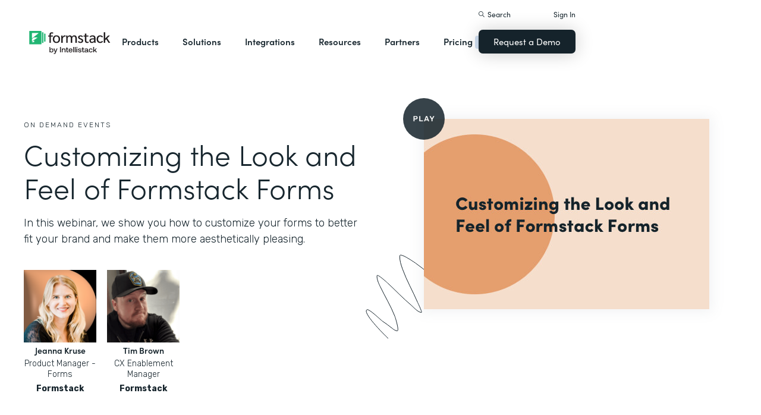

--- FILE ---
content_type: text/html; charset=utf-8
request_url: https://www.google.com/recaptcha/api2/anchor?ar=1&k=6LcLY4UqAAAAAM53qxFkqVoSwsSBfRlgB6rWtePW&co=aHR0cHM6Ly9jaXR5b2ZrZW50d29vZC5mb3Jtc3RhY2suY29tOjQ0Mw..&hl=en&v=7gg7H51Q-naNfhmCP3_R47ho&size=normal&anchor-ms=20000&execute-ms=30000&cb=d5pqc5nvs0ic
body_size: 48675
content:
<!DOCTYPE HTML><html dir="ltr" lang="en"><head><meta http-equiv="Content-Type" content="text/html; charset=UTF-8">
<meta http-equiv="X-UA-Compatible" content="IE=edge">
<title>reCAPTCHA</title>
<style type="text/css">
/* cyrillic-ext */
@font-face {
  font-family: 'Roboto';
  font-style: normal;
  font-weight: 400;
  font-stretch: 100%;
  src: url(//fonts.gstatic.com/s/roboto/v48/KFO7CnqEu92Fr1ME7kSn66aGLdTylUAMa3GUBHMdazTgWw.woff2) format('woff2');
  unicode-range: U+0460-052F, U+1C80-1C8A, U+20B4, U+2DE0-2DFF, U+A640-A69F, U+FE2E-FE2F;
}
/* cyrillic */
@font-face {
  font-family: 'Roboto';
  font-style: normal;
  font-weight: 400;
  font-stretch: 100%;
  src: url(//fonts.gstatic.com/s/roboto/v48/KFO7CnqEu92Fr1ME7kSn66aGLdTylUAMa3iUBHMdazTgWw.woff2) format('woff2');
  unicode-range: U+0301, U+0400-045F, U+0490-0491, U+04B0-04B1, U+2116;
}
/* greek-ext */
@font-face {
  font-family: 'Roboto';
  font-style: normal;
  font-weight: 400;
  font-stretch: 100%;
  src: url(//fonts.gstatic.com/s/roboto/v48/KFO7CnqEu92Fr1ME7kSn66aGLdTylUAMa3CUBHMdazTgWw.woff2) format('woff2');
  unicode-range: U+1F00-1FFF;
}
/* greek */
@font-face {
  font-family: 'Roboto';
  font-style: normal;
  font-weight: 400;
  font-stretch: 100%;
  src: url(//fonts.gstatic.com/s/roboto/v48/KFO7CnqEu92Fr1ME7kSn66aGLdTylUAMa3-UBHMdazTgWw.woff2) format('woff2');
  unicode-range: U+0370-0377, U+037A-037F, U+0384-038A, U+038C, U+038E-03A1, U+03A3-03FF;
}
/* math */
@font-face {
  font-family: 'Roboto';
  font-style: normal;
  font-weight: 400;
  font-stretch: 100%;
  src: url(//fonts.gstatic.com/s/roboto/v48/KFO7CnqEu92Fr1ME7kSn66aGLdTylUAMawCUBHMdazTgWw.woff2) format('woff2');
  unicode-range: U+0302-0303, U+0305, U+0307-0308, U+0310, U+0312, U+0315, U+031A, U+0326-0327, U+032C, U+032F-0330, U+0332-0333, U+0338, U+033A, U+0346, U+034D, U+0391-03A1, U+03A3-03A9, U+03B1-03C9, U+03D1, U+03D5-03D6, U+03F0-03F1, U+03F4-03F5, U+2016-2017, U+2034-2038, U+203C, U+2040, U+2043, U+2047, U+2050, U+2057, U+205F, U+2070-2071, U+2074-208E, U+2090-209C, U+20D0-20DC, U+20E1, U+20E5-20EF, U+2100-2112, U+2114-2115, U+2117-2121, U+2123-214F, U+2190, U+2192, U+2194-21AE, U+21B0-21E5, U+21F1-21F2, U+21F4-2211, U+2213-2214, U+2216-22FF, U+2308-230B, U+2310, U+2319, U+231C-2321, U+2336-237A, U+237C, U+2395, U+239B-23B7, U+23D0, U+23DC-23E1, U+2474-2475, U+25AF, U+25B3, U+25B7, U+25BD, U+25C1, U+25CA, U+25CC, U+25FB, U+266D-266F, U+27C0-27FF, U+2900-2AFF, U+2B0E-2B11, U+2B30-2B4C, U+2BFE, U+3030, U+FF5B, U+FF5D, U+1D400-1D7FF, U+1EE00-1EEFF;
}
/* symbols */
@font-face {
  font-family: 'Roboto';
  font-style: normal;
  font-weight: 400;
  font-stretch: 100%;
  src: url(//fonts.gstatic.com/s/roboto/v48/KFO7CnqEu92Fr1ME7kSn66aGLdTylUAMaxKUBHMdazTgWw.woff2) format('woff2');
  unicode-range: U+0001-000C, U+000E-001F, U+007F-009F, U+20DD-20E0, U+20E2-20E4, U+2150-218F, U+2190, U+2192, U+2194-2199, U+21AF, U+21E6-21F0, U+21F3, U+2218-2219, U+2299, U+22C4-22C6, U+2300-243F, U+2440-244A, U+2460-24FF, U+25A0-27BF, U+2800-28FF, U+2921-2922, U+2981, U+29BF, U+29EB, U+2B00-2BFF, U+4DC0-4DFF, U+FFF9-FFFB, U+10140-1018E, U+10190-1019C, U+101A0, U+101D0-101FD, U+102E0-102FB, U+10E60-10E7E, U+1D2C0-1D2D3, U+1D2E0-1D37F, U+1F000-1F0FF, U+1F100-1F1AD, U+1F1E6-1F1FF, U+1F30D-1F30F, U+1F315, U+1F31C, U+1F31E, U+1F320-1F32C, U+1F336, U+1F378, U+1F37D, U+1F382, U+1F393-1F39F, U+1F3A7-1F3A8, U+1F3AC-1F3AF, U+1F3C2, U+1F3C4-1F3C6, U+1F3CA-1F3CE, U+1F3D4-1F3E0, U+1F3ED, U+1F3F1-1F3F3, U+1F3F5-1F3F7, U+1F408, U+1F415, U+1F41F, U+1F426, U+1F43F, U+1F441-1F442, U+1F444, U+1F446-1F449, U+1F44C-1F44E, U+1F453, U+1F46A, U+1F47D, U+1F4A3, U+1F4B0, U+1F4B3, U+1F4B9, U+1F4BB, U+1F4BF, U+1F4C8-1F4CB, U+1F4D6, U+1F4DA, U+1F4DF, U+1F4E3-1F4E6, U+1F4EA-1F4ED, U+1F4F7, U+1F4F9-1F4FB, U+1F4FD-1F4FE, U+1F503, U+1F507-1F50B, U+1F50D, U+1F512-1F513, U+1F53E-1F54A, U+1F54F-1F5FA, U+1F610, U+1F650-1F67F, U+1F687, U+1F68D, U+1F691, U+1F694, U+1F698, U+1F6AD, U+1F6B2, U+1F6B9-1F6BA, U+1F6BC, U+1F6C6-1F6CF, U+1F6D3-1F6D7, U+1F6E0-1F6EA, U+1F6F0-1F6F3, U+1F6F7-1F6FC, U+1F700-1F7FF, U+1F800-1F80B, U+1F810-1F847, U+1F850-1F859, U+1F860-1F887, U+1F890-1F8AD, U+1F8B0-1F8BB, U+1F8C0-1F8C1, U+1F900-1F90B, U+1F93B, U+1F946, U+1F984, U+1F996, U+1F9E9, U+1FA00-1FA6F, U+1FA70-1FA7C, U+1FA80-1FA89, U+1FA8F-1FAC6, U+1FACE-1FADC, U+1FADF-1FAE9, U+1FAF0-1FAF8, U+1FB00-1FBFF;
}
/* vietnamese */
@font-face {
  font-family: 'Roboto';
  font-style: normal;
  font-weight: 400;
  font-stretch: 100%;
  src: url(//fonts.gstatic.com/s/roboto/v48/KFO7CnqEu92Fr1ME7kSn66aGLdTylUAMa3OUBHMdazTgWw.woff2) format('woff2');
  unicode-range: U+0102-0103, U+0110-0111, U+0128-0129, U+0168-0169, U+01A0-01A1, U+01AF-01B0, U+0300-0301, U+0303-0304, U+0308-0309, U+0323, U+0329, U+1EA0-1EF9, U+20AB;
}
/* latin-ext */
@font-face {
  font-family: 'Roboto';
  font-style: normal;
  font-weight: 400;
  font-stretch: 100%;
  src: url(//fonts.gstatic.com/s/roboto/v48/KFO7CnqEu92Fr1ME7kSn66aGLdTylUAMa3KUBHMdazTgWw.woff2) format('woff2');
  unicode-range: U+0100-02BA, U+02BD-02C5, U+02C7-02CC, U+02CE-02D7, U+02DD-02FF, U+0304, U+0308, U+0329, U+1D00-1DBF, U+1E00-1E9F, U+1EF2-1EFF, U+2020, U+20A0-20AB, U+20AD-20C0, U+2113, U+2C60-2C7F, U+A720-A7FF;
}
/* latin */
@font-face {
  font-family: 'Roboto';
  font-style: normal;
  font-weight: 400;
  font-stretch: 100%;
  src: url(//fonts.gstatic.com/s/roboto/v48/KFO7CnqEu92Fr1ME7kSn66aGLdTylUAMa3yUBHMdazQ.woff2) format('woff2');
  unicode-range: U+0000-00FF, U+0131, U+0152-0153, U+02BB-02BC, U+02C6, U+02DA, U+02DC, U+0304, U+0308, U+0329, U+2000-206F, U+20AC, U+2122, U+2191, U+2193, U+2212, U+2215, U+FEFF, U+FFFD;
}
/* cyrillic-ext */
@font-face {
  font-family: 'Roboto';
  font-style: normal;
  font-weight: 500;
  font-stretch: 100%;
  src: url(//fonts.gstatic.com/s/roboto/v48/KFO7CnqEu92Fr1ME7kSn66aGLdTylUAMa3GUBHMdazTgWw.woff2) format('woff2');
  unicode-range: U+0460-052F, U+1C80-1C8A, U+20B4, U+2DE0-2DFF, U+A640-A69F, U+FE2E-FE2F;
}
/* cyrillic */
@font-face {
  font-family: 'Roboto';
  font-style: normal;
  font-weight: 500;
  font-stretch: 100%;
  src: url(//fonts.gstatic.com/s/roboto/v48/KFO7CnqEu92Fr1ME7kSn66aGLdTylUAMa3iUBHMdazTgWw.woff2) format('woff2');
  unicode-range: U+0301, U+0400-045F, U+0490-0491, U+04B0-04B1, U+2116;
}
/* greek-ext */
@font-face {
  font-family: 'Roboto';
  font-style: normal;
  font-weight: 500;
  font-stretch: 100%;
  src: url(//fonts.gstatic.com/s/roboto/v48/KFO7CnqEu92Fr1ME7kSn66aGLdTylUAMa3CUBHMdazTgWw.woff2) format('woff2');
  unicode-range: U+1F00-1FFF;
}
/* greek */
@font-face {
  font-family: 'Roboto';
  font-style: normal;
  font-weight: 500;
  font-stretch: 100%;
  src: url(//fonts.gstatic.com/s/roboto/v48/KFO7CnqEu92Fr1ME7kSn66aGLdTylUAMa3-UBHMdazTgWw.woff2) format('woff2');
  unicode-range: U+0370-0377, U+037A-037F, U+0384-038A, U+038C, U+038E-03A1, U+03A3-03FF;
}
/* math */
@font-face {
  font-family: 'Roboto';
  font-style: normal;
  font-weight: 500;
  font-stretch: 100%;
  src: url(//fonts.gstatic.com/s/roboto/v48/KFO7CnqEu92Fr1ME7kSn66aGLdTylUAMawCUBHMdazTgWw.woff2) format('woff2');
  unicode-range: U+0302-0303, U+0305, U+0307-0308, U+0310, U+0312, U+0315, U+031A, U+0326-0327, U+032C, U+032F-0330, U+0332-0333, U+0338, U+033A, U+0346, U+034D, U+0391-03A1, U+03A3-03A9, U+03B1-03C9, U+03D1, U+03D5-03D6, U+03F0-03F1, U+03F4-03F5, U+2016-2017, U+2034-2038, U+203C, U+2040, U+2043, U+2047, U+2050, U+2057, U+205F, U+2070-2071, U+2074-208E, U+2090-209C, U+20D0-20DC, U+20E1, U+20E5-20EF, U+2100-2112, U+2114-2115, U+2117-2121, U+2123-214F, U+2190, U+2192, U+2194-21AE, U+21B0-21E5, U+21F1-21F2, U+21F4-2211, U+2213-2214, U+2216-22FF, U+2308-230B, U+2310, U+2319, U+231C-2321, U+2336-237A, U+237C, U+2395, U+239B-23B7, U+23D0, U+23DC-23E1, U+2474-2475, U+25AF, U+25B3, U+25B7, U+25BD, U+25C1, U+25CA, U+25CC, U+25FB, U+266D-266F, U+27C0-27FF, U+2900-2AFF, U+2B0E-2B11, U+2B30-2B4C, U+2BFE, U+3030, U+FF5B, U+FF5D, U+1D400-1D7FF, U+1EE00-1EEFF;
}
/* symbols */
@font-face {
  font-family: 'Roboto';
  font-style: normal;
  font-weight: 500;
  font-stretch: 100%;
  src: url(//fonts.gstatic.com/s/roboto/v48/KFO7CnqEu92Fr1ME7kSn66aGLdTylUAMaxKUBHMdazTgWw.woff2) format('woff2');
  unicode-range: U+0001-000C, U+000E-001F, U+007F-009F, U+20DD-20E0, U+20E2-20E4, U+2150-218F, U+2190, U+2192, U+2194-2199, U+21AF, U+21E6-21F0, U+21F3, U+2218-2219, U+2299, U+22C4-22C6, U+2300-243F, U+2440-244A, U+2460-24FF, U+25A0-27BF, U+2800-28FF, U+2921-2922, U+2981, U+29BF, U+29EB, U+2B00-2BFF, U+4DC0-4DFF, U+FFF9-FFFB, U+10140-1018E, U+10190-1019C, U+101A0, U+101D0-101FD, U+102E0-102FB, U+10E60-10E7E, U+1D2C0-1D2D3, U+1D2E0-1D37F, U+1F000-1F0FF, U+1F100-1F1AD, U+1F1E6-1F1FF, U+1F30D-1F30F, U+1F315, U+1F31C, U+1F31E, U+1F320-1F32C, U+1F336, U+1F378, U+1F37D, U+1F382, U+1F393-1F39F, U+1F3A7-1F3A8, U+1F3AC-1F3AF, U+1F3C2, U+1F3C4-1F3C6, U+1F3CA-1F3CE, U+1F3D4-1F3E0, U+1F3ED, U+1F3F1-1F3F3, U+1F3F5-1F3F7, U+1F408, U+1F415, U+1F41F, U+1F426, U+1F43F, U+1F441-1F442, U+1F444, U+1F446-1F449, U+1F44C-1F44E, U+1F453, U+1F46A, U+1F47D, U+1F4A3, U+1F4B0, U+1F4B3, U+1F4B9, U+1F4BB, U+1F4BF, U+1F4C8-1F4CB, U+1F4D6, U+1F4DA, U+1F4DF, U+1F4E3-1F4E6, U+1F4EA-1F4ED, U+1F4F7, U+1F4F9-1F4FB, U+1F4FD-1F4FE, U+1F503, U+1F507-1F50B, U+1F50D, U+1F512-1F513, U+1F53E-1F54A, U+1F54F-1F5FA, U+1F610, U+1F650-1F67F, U+1F687, U+1F68D, U+1F691, U+1F694, U+1F698, U+1F6AD, U+1F6B2, U+1F6B9-1F6BA, U+1F6BC, U+1F6C6-1F6CF, U+1F6D3-1F6D7, U+1F6E0-1F6EA, U+1F6F0-1F6F3, U+1F6F7-1F6FC, U+1F700-1F7FF, U+1F800-1F80B, U+1F810-1F847, U+1F850-1F859, U+1F860-1F887, U+1F890-1F8AD, U+1F8B0-1F8BB, U+1F8C0-1F8C1, U+1F900-1F90B, U+1F93B, U+1F946, U+1F984, U+1F996, U+1F9E9, U+1FA00-1FA6F, U+1FA70-1FA7C, U+1FA80-1FA89, U+1FA8F-1FAC6, U+1FACE-1FADC, U+1FADF-1FAE9, U+1FAF0-1FAF8, U+1FB00-1FBFF;
}
/* vietnamese */
@font-face {
  font-family: 'Roboto';
  font-style: normal;
  font-weight: 500;
  font-stretch: 100%;
  src: url(//fonts.gstatic.com/s/roboto/v48/KFO7CnqEu92Fr1ME7kSn66aGLdTylUAMa3OUBHMdazTgWw.woff2) format('woff2');
  unicode-range: U+0102-0103, U+0110-0111, U+0128-0129, U+0168-0169, U+01A0-01A1, U+01AF-01B0, U+0300-0301, U+0303-0304, U+0308-0309, U+0323, U+0329, U+1EA0-1EF9, U+20AB;
}
/* latin-ext */
@font-face {
  font-family: 'Roboto';
  font-style: normal;
  font-weight: 500;
  font-stretch: 100%;
  src: url(//fonts.gstatic.com/s/roboto/v48/KFO7CnqEu92Fr1ME7kSn66aGLdTylUAMa3KUBHMdazTgWw.woff2) format('woff2');
  unicode-range: U+0100-02BA, U+02BD-02C5, U+02C7-02CC, U+02CE-02D7, U+02DD-02FF, U+0304, U+0308, U+0329, U+1D00-1DBF, U+1E00-1E9F, U+1EF2-1EFF, U+2020, U+20A0-20AB, U+20AD-20C0, U+2113, U+2C60-2C7F, U+A720-A7FF;
}
/* latin */
@font-face {
  font-family: 'Roboto';
  font-style: normal;
  font-weight: 500;
  font-stretch: 100%;
  src: url(//fonts.gstatic.com/s/roboto/v48/KFO7CnqEu92Fr1ME7kSn66aGLdTylUAMa3yUBHMdazQ.woff2) format('woff2');
  unicode-range: U+0000-00FF, U+0131, U+0152-0153, U+02BB-02BC, U+02C6, U+02DA, U+02DC, U+0304, U+0308, U+0329, U+2000-206F, U+20AC, U+2122, U+2191, U+2193, U+2212, U+2215, U+FEFF, U+FFFD;
}
/* cyrillic-ext */
@font-face {
  font-family: 'Roboto';
  font-style: normal;
  font-weight: 900;
  font-stretch: 100%;
  src: url(//fonts.gstatic.com/s/roboto/v48/KFO7CnqEu92Fr1ME7kSn66aGLdTylUAMa3GUBHMdazTgWw.woff2) format('woff2');
  unicode-range: U+0460-052F, U+1C80-1C8A, U+20B4, U+2DE0-2DFF, U+A640-A69F, U+FE2E-FE2F;
}
/* cyrillic */
@font-face {
  font-family: 'Roboto';
  font-style: normal;
  font-weight: 900;
  font-stretch: 100%;
  src: url(//fonts.gstatic.com/s/roboto/v48/KFO7CnqEu92Fr1ME7kSn66aGLdTylUAMa3iUBHMdazTgWw.woff2) format('woff2');
  unicode-range: U+0301, U+0400-045F, U+0490-0491, U+04B0-04B1, U+2116;
}
/* greek-ext */
@font-face {
  font-family: 'Roboto';
  font-style: normal;
  font-weight: 900;
  font-stretch: 100%;
  src: url(//fonts.gstatic.com/s/roboto/v48/KFO7CnqEu92Fr1ME7kSn66aGLdTylUAMa3CUBHMdazTgWw.woff2) format('woff2');
  unicode-range: U+1F00-1FFF;
}
/* greek */
@font-face {
  font-family: 'Roboto';
  font-style: normal;
  font-weight: 900;
  font-stretch: 100%;
  src: url(//fonts.gstatic.com/s/roboto/v48/KFO7CnqEu92Fr1ME7kSn66aGLdTylUAMa3-UBHMdazTgWw.woff2) format('woff2');
  unicode-range: U+0370-0377, U+037A-037F, U+0384-038A, U+038C, U+038E-03A1, U+03A3-03FF;
}
/* math */
@font-face {
  font-family: 'Roboto';
  font-style: normal;
  font-weight: 900;
  font-stretch: 100%;
  src: url(//fonts.gstatic.com/s/roboto/v48/KFO7CnqEu92Fr1ME7kSn66aGLdTylUAMawCUBHMdazTgWw.woff2) format('woff2');
  unicode-range: U+0302-0303, U+0305, U+0307-0308, U+0310, U+0312, U+0315, U+031A, U+0326-0327, U+032C, U+032F-0330, U+0332-0333, U+0338, U+033A, U+0346, U+034D, U+0391-03A1, U+03A3-03A9, U+03B1-03C9, U+03D1, U+03D5-03D6, U+03F0-03F1, U+03F4-03F5, U+2016-2017, U+2034-2038, U+203C, U+2040, U+2043, U+2047, U+2050, U+2057, U+205F, U+2070-2071, U+2074-208E, U+2090-209C, U+20D0-20DC, U+20E1, U+20E5-20EF, U+2100-2112, U+2114-2115, U+2117-2121, U+2123-214F, U+2190, U+2192, U+2194-21AE, U+21B0-21E5, U+21F1-21F2, U+21F4-2211, U+2213-2214, U+2216-22FF, U+2308-230B, U+2310, U+2319, U+231C-2321, U+2336-237A, U+237C, U+2395, U+239B-23B7, U+23D0, U+23DC-23E1, U+2474-2475, U+25AF, U+25B3, U+25B7, U+25BD, U+25C1, U+25CA, U+25CC, U+25FB, U+266D-266F, U+27C0-27FF, U+2900-2AFF, U+2B0E-2B11, U+2B30-2B4C, U+2BFE, U+3030, U+FF5B, U+FF5D, U+1D400-1D7FF, U+1EE00-1EEFF;
}
/* symbols */
@font-face {
  font-family: 'Roboto';
  font-style: normal;
  font-weight: 900;
  font-stretch: 100%;
  src: url(//fonts.gstatic.com/s/roboto/v48/KFO7CnqEu92Fr1ME7kSn66aGLdTylUAMaxKUBHMdazTgWw.woff2) format('woff2');
  unicode-range: U+0001-000C, U+000E-001F, U+007F-009F, U+20DD-20E0, U+20E2-20E4, U+2150-218F, U+2190, U+2192, U+2194-2199, U+21AF, U+21E6-21F0, U+21F3, U+2218-2219, U+2299, U+22C4-22C6, U+2300-243F, U+2440-244A, U+2460-24FF, U+25A0-27BF, U+2800-28FF, U+2921-2922, U+2981, U+29BF, U+29EB, U+2B00-2BFF, U+4DC0-4DFF, U+FFF9-FFFB, U+10140-1018E, U+10190-1019C, U+101A0, U+101D0-101FD, U+102E0-102FB, U+10E60-10E7E, U+1D2C0-1D2D3, U+1D2E0-1D37F, U+1F000-1F0FF, U+1F100-1F1AD, U+1F1E6-1F1FF, U+1F30D-1F30F, U+1F315, U+1F31C, U+1F31E, U+1F320-1F32C, U+1F336, U+1F378, U+1F37D, U+1F382, U+1F393-1F39F, U+1F3A7-1F3A8, U+1F3AC-1F3AF, U+1F3C2, U+1F3C4-1F3C6, U+1F3CA-1F3CE, U+1F3D4-1F3E0, U+1F3ED, U+1F3F1-1F3F3, U+1F3F5-1F3F7, U+1F408, U+1F415, U+1F41F, U+1F426, U+1F43F, U+1F441-1F442, U+1F444, U+1F446-1F449, U+1F44C-1F44E, U+1F453, U+1F46A, U+1F47D, U+1F4A3, U+1F4B0, U+1F4B3, U+1F4B9, U+1F4BB, U+1F4BF, U+1F4C8-1F4CB, U+1F4D6, U+1F4DA, U+1F4DF, U+1F4E3-1F4E6, U+1F4EA-1F4ED, U+1F4F7, U+1F4F9-1F4FB, U+1F4FD-1F4FE, U+1F503, U+1F507-1F50B, U+1F50D, U+1F512-1F513, U+1F53E-1F54A, U+1F54F-1F5FA, U+1F610, U+1F650-1F67F, U+1F687, U+1F68D, U+1F691, U+1F694, U+1F698, U+1F6AD, U+1F6B2, U+1F6B9-1F6BA, U+1F6BC, U+1F6C6-1F6CF, U+1F6D3-1F6D7, U+1F6E0-1F6EA, U+1F6F0-1F6F3, U+1F6F7-1F6FC, U+1F700-1F7FF, U+1F800-1F80B, U+1F810-1F847, U+1F850-1F859, U+1F860-1F887, U+1F890-1F8AD, U+1F8B0-1F8BB, U+1F8C0-1F8C1, U+1F900-1F90B, U+1F93B, U+1F946, U+1F984, U+1F996, U+1F9E9, U+1FA00-1FA6F, U+1FA70-1FA7C, U+1FA80-1FA89, U+1FA8F-1FAC6, U+1FACE-1FADC, U+1FADF-1FAE9, U+1FAF0-1FAF8, U+1FB00-1FBFF;
}
/* vietnamese */
@font-face {
  font-family: 'Roboto';
  font-style: normal;
  font-weight: 900;
  font-stretch: 100%;
  src: url(//fonts.gstatic.com/s/roboto/v48/KFO7CnqEu92Fr1ME7kSn66aGLdTylUAMa3OUBHMdazTgWw.woff2) format('woff2');
  unicode-range: U+0102-0103, U+0110-0111, U+0128-0129, U+0168-0169, U+01A0-01A1, U+01AF-01B0, U+0300-0301, U+0303-0304, U+0308-0309, U+0323, U+0329, U+1EA0-1EF9, U+20AB;
}
/* latin-ext */
@font-face {
  font-family: 'Roboto';
  font-style: normal;
  font-weight: 900;
  font-stretch: 100%;
  src: url(//fonts.gstatic.com/s/roboto/v48/KFO7CnqEu92Fr1ME7kSn66aGLdTylUAMa3KUBHMdazTgWw.woff2) format('woff2');
  unicode-range: U+0100-02BA, U+02BD-02C5, U+02C7-02CC, U+02CE-02D7, U+02DD-02FF, U+0304, U+0308, U+0329, U+1D00-1DBF, U+1E00-1E9F, U+1EF2-1EFF, U+2020, U+20A0-20AB, U+20AD-20C0, U+2113, U+2C60-2C7F, U+A720-A7FF;
}
/* latin */
@font-face {
  font-family: 'Roboto';
  font-style: normal;
  font-weight: 900;
  font-stretch: 100%;
  src: url(//fonts.gstatic.com/s/roboto/v48/KFO7CnqEu92Fr1ME7kSn66aGLdTylUAMa3yUBHMdazQ.woff2) format('woff2');
  unicode-range: U+0000-00FF, U+0131, U+0152-0153, U+02BB-02BC, U+02C6, U+02DA, U+02DC, U+0304, U+0308, U+0329, U+2000-206F, U+20AC, U+2122, U+2191, U+2193, U+2212, U+2215, U+FEFF, U+FFFD;
}

</style>
<link rel="stylesheet" type="text/css" href="https://www.gstatic.com/recaptcha/releases/7gg7H51Q-naNfhmCP3_R47ho/styles__ltr.css">
<script nonce="oddRStxm42zw98Rj0YkBew" type="text/javascript">window['__recaptcha_api'] = 'https://www.google.com/recaptcha/api2/';</script>
<script type="text/javascript" src="https://www.gstatic.com/recaptcha/releases/7gg7H51Q-naNfhmCP3_R47ho/recaptcha__en.js" nonce="oddRStxm42zw98Rj0YkBew">
      
    </script></head>
<body><div id="rc-anchor-alert" class="rc-anchor-alert"></div>
<input type="hidden" id="recaptcha-token" value="[base64]">
<script type="text/javascript" nonce="oddRStxm42zw98Rj0YkBew">
      recaptcha.anchor.Main.init("[\x22ainput\x22,[\x22bgdata\x22,\x22\x22,\[base64]/[base64]/[base64]/KE4oMTI0LHYsdi5HKSxMWihsLHYpKTpOKDEyNCx2LGwpLFYpLHYpLFQpKSxGKDE3MSx2KX0scjc9ZnVuY3Rpb24obCl7cmV0dXJuIGx9LEM9ZnVuY3Rpb24obCxWLHYpe04odixsLFYpLFZbYWtdPTI3OTZ9LG49ZnVuY3Rpb24obCxWKXtWLlg9KChWLlg/[base64]/[base64]/[base64]/[base64]/[base64]/[base64]/[base64]/[base64]/[base64]/[base64]/[base64]\\u003d\x22,\[base64]\x22,\x22IGTCvsKzwp0Gwq8MOMKJwpXCiwQyw7DDpMOyPjrCpyQHw5dCw6DDrsOFw5YJwr7CjlAGw68kw4keVmzChsOoMcOyNMOMNcKbc8KGGn1wSBBCQ3/CtMO8w57CiVdKwrBZwrHDpsORUMK/[base64]/fcO0YMKSLxDDm8OAwqjCl1hbJsK/SFIvwofDmsK/PcKhZsKKwr9gwrLCuhAkwrc3TG/DvG8Kw4U3E1fCs8OhZBRueFbDgMOwUi7CuDvDvRBLXBJewp7DgX3DjUlDwrPDlhQ2wo0MwoMcGsOgw5B3E0LDl8KTw71wOAAtPMOVw5fDqmsxGCXDmhjCksOewq9/[base64]/wpfCtBrCn1zDs8OQeyspJMKcAcO4wrNFMsOkw5zCkjTDmCrCoi7CiWR0woVkZ3dsw6zCosKzdBLDhsOuw7bCsVdJwokow6/DrhHCrcKGG8KBwqLDrsKRw4DCn17Dn8O3wrFUGU7Dn8K8wrfDiDxew6hXKT7DrjliSMO0w5LDgGV2w7p6LWvDp8KtQ2JgY0Ysw43CtMOkS17DrR9twq0uw4TCk8OdTcK3BMKEw69Yw6tQOcK1wp7CrcKqQhzCkl3DmiU2wqbCoy5KGcKacjxaH3ZQwovCtsKrOWRhYA/CpMKUwqRNw5rCjcOjYcOZf8Kqw5TCgjpHK1fDiRwKwq4Ww4zDjsOmezRhwrzCv0lxw6jClcOaD8Ole8K/RApXw4rDkzrCt3PConFSc8Kqw6BzQzEbwr9CfibCkycKesKswrzCrxFVw53CgDfCtMOtwqjDiBLDrcK3MMKsw4/CoyPDqMO+wozCnHLChT9QwqEvwocaB0XCo8Oxw6/[base64]/P2DChcK+wqnDqjJnRMOww4/[base64]/wo7CmMOzw6APw7jCj8KowqMxZcKfWcKYT8KlcsOYMRjDqDRvw4Zqwo/DphlXwpnCncK8wqbDnTUUWMOTwoQ9THR0w459wrMLFcK9YcOVw4zDilhqWMKwC3DDlTcbw7R+eHfCvsOxw44Twq7CpsK9W0BZw7dnaR1YwrBZDsOPwphtKcObwovCqFtRwpjDq8Oww6w/[base64]/w7HCqsOGRMO/w4QeMsKYKGHCt8ODwoDCqmfCpmttw5vCksO2w58eZxdCNsKeLzXClwbClnU+wonDqsOhw4bCoA3DoTMCe0AZG8KtwrkAQ8OZw798w4FYc8OFwrnDsMOdw6xow6fCvwxnGDXCgMOCw7pzeMKNw5jDtsKgw5zCljAxwqRbaAANeV4Nw6tfwpFEw7RWFMK6OcOew47Dm0B/IcOBw63DhcOZE3tvw6/CknzDjm/DmTHCt8K1eyB+F8O7YsOWw6ttw5bCrHDCp8OGw7rCvsOAw7s2UVJdScOxUAvCg8OFBAIfw5cwwoPDgcObw7fCkcOJwr/CkhNDw4PCl8KRwrJGwpHDrAhSwr3DjsKWw6J5wr0rJ8KMM8OGw4vDiGhHbwVRwqvDscKqwrTCo1XDl3fDtwbCp1PCvTrDuVUYwoQFcC/Ci8Ktw6bCssKMwrBOODnCvMK0w5/Dn0d5GcKgw6jClwVzw6NdFlQBwqAqCnnDrEUfw4wTMlh1wqvCi3oYwpJ9P8KaWSPCslPCscOdw5vDlsKpSMKfwr4WwoTCl8K+wpxTLcO4wp7Ch8KMGsK0YzDDkMORXTfDl1NqNsKMwpfDhsKcdMKPTcK+wqPCh2fDjznDsAbChTHCgcO/EBoRw6NAw4TDjsKcGV3Din/CtyUOw6vCnsKLLcKEw4Y+wqB2wpzCpMKPTsOAER/Dj8Kew6nCgiHCnm3Dq8Oyw65gBsOJclMbasK/DcKDEsKbHk8GMsKUwpokPlPCpsKnGsOIw78Lwo0SQTFfw5xcworDucKVXcKrw4Myw5/DvcKLwo/DsgIGZsK3wqXDnVHDgsKDw7svwpxvwrrCqcOPw7/[base64]/[base64]/DvMKWWAJWw7fCmhfClMOywpzDt2XCvx8bKnHDgm4YXMKywrvDiSPCtMOBMCTDqThnKBd8WsKRUzzCqcO6woo3woEnw6hhOcKnwr7Dr8K0wqfDsVrCv0U/f8K1NMOLG3TCi8OTfh8paMOqWFwMOBLDp8KOwoHDiW/CjcK4w44bwoNFwpgbw5U9XnnDmcOZAcK3TMOYHMKjaMKfwpEYw4tCSTU7ZWxywofDhmvDjzltwoHCtcKrXz84ZhHCpsKEQC1+PsOgJgHCj8OeKSoKw6U0wrvCrsKZSnXCj2/DhMODwprDn8K4MTLDnGXDt2fDhcOgQV7CiQMLPkvChiI5w5fDvcOgXhbDgCMlw53ClMOcw63CkMKYPH1MSBIXGMKHwr9WEcOPNWRUw5cjw4/[base64]/[base64]/Cq1Vtb2LDnS1accOQwrVpKjloC15OSVBaMW/[base64]/Ck3YxwrdHwqLDuC/Dl8Oiw5LDsjpcLcKrw43Do8KSLMOBwoMIw5PDtMOtw7HDvMOZwq3DkMOGOEY+ZR1cwq1FA8K+JsKfWwp/VTxQw7/[base64]/CkcKtPcOuwq5+XCvDrXDDoAwvFMO6w49WQsKPcSrCpFzCtDdJw7BABQPDhMKHwp4fwonDr2PDuEl/agNREsODYi5Aw4Y4NcOEw6t8wplLdA8ow4wiw6/Dq8OiOcO3w4TCti3DiG8EambDtcKjJm0aw7DCiR/CpMK3wrY3cQrDgMO3EmPCiMO7A0QQc8KyUcO/w65JdkHDqsOkw5DDhivCrsOQc8K+bcKHVMOucg8BUsKQwqbDl3spwo88FFfDvzrDjS3CgMOeOQQCw6/[base64]/ZMOVUk0oVsKBwpHCpzpHP8KGesKeEcOUKBXCtFPDmcOLw5/CgcKowqPCoMOnDcKKwr4YXcKpw6kAwpjChzw2wqtow7XDjTPDryAfIMOJC8OTaBRuwoEqSMKZHsOBWwIxJi/Dv0fDqmrCgg3Dk8OPc8OawrnDpxA4wqMnRcKEISfCvsOCw7xjZlhJw51Ew51sVMKpwrg4HTLDsmUWw58ywohrCUQ3w5nClsO/QV3DqBTCjsKoJMOiDcObYwN5SsO4w7/Co8Knw4hjf8Kfwq1XLTccejrDlcKIwq5mwq8uKcK3w6oDLHFaPCLDihZ/wqzCp8KXw5zCiU1cw7g0YhzDisKkLWApwr7DqMK6Cj5LET/[base64]/Cp8Obw57Ckw4FWEDCgcKhwr7Dh1UvwovDhcOiwpotw7rDscK/wqXCjcKESzI4woXCm17DsF88wqXCjMKGwog3NcODw4pcA8KHwqwdKMKawr/CssKkdcO0B8K1w4bCgl/[base64]/TUbCoDTCosOkYVYrY8KNVMK9wrPCtUPDpXYRwprDkMOGOcORw63ChUPDm8KJwrjCs8K0AsKtwrDDsyAWw7NsfMOww6vDoWd9aGDDvAJBw5vCtsKhZsORw5HCgMKJFsOrwqctWsOkM8OnFcKWSUkYwrQ6wrlKwroPwp/[base64]/VcOTfMK6wqTDssKdVWhOwr0nwoMICMKaw4wSAcKFw4MMSMKXwpcabMOUw5t4DsKoKMKCJMKeFcOUKMO/[base64]/[base64]/[base64]/DjcORw6gKKT/[base64]/CtHt8fwt1TcKNOF1YBxHDr1/CoMKmwovChcOEKW7ClUjCnioySiHCjsO5w59gw7xpwptcwrdETh3CgXjDlsO9R8OWesKrex56woHCrH9Uw4jDtVfDvcOLZcOoPjTClsORwqPDlsK9w7gJwovCrsKWwr3CqlBewqlQGUjDicKxw6jClcKDaSMBPGU2wrIpfMKrwqtBB8OxwpXDt8K4wpbDhMKuwp9rw4/DusK6w4Zvwq8awqjCqQ8qecKOfAtEwojDpsKMwpZ9w51Xw5DCuyUSbcK4FMKYHWU/K19PP1QzBVbCjRHDtSzCmcKmwpIDwr/DusOUcGJAcwh7wr0qP8KnwoPDtsOnwrRVf8KOw7oAXsORwq4sX8ORHErCr8KFcwLCtMOVZUUfBsOew71kbBxfIXrDj8OHQEoMcj/Cnlcbw7jCqgZVwr7DmAXDu3sDwpjDk8OHJUfCkcO7NcKcw4BWOsOTwps8w6B5wrHCvsOYwoQEbivDtsOgAig5wpXDrVRiM8OBTSDDq20yX3XDucKCNQTCqcOFw5lCwq/CpMKEdMOjZ37DjcOPOVciE3UkdcOtFEYPw5VeBcOnw7/[base64]/[base64]/Dq8Ofwp/DhHAtE8OOwqXDhMONw5sCESkEbcOIw77DlQB5w49+w6TDhmZ5wqbDvmnCmcKmwqXDjsOAwoDCjsKEfcOKK8KUXsOGw6MNwrtowqhSw5LClMORw6sFe8KkYVDCv2DCtDvDqcKRwr/CinXCssKNXTJuVgzCkRLDisOZK8K2GH3CkcO6L2w2esO+a0TCjMKVYMOZw7Yeckolw5fDl8KrwqPDkA0ewr7DiMKkaMK0KcOiAxzDqFc0RwbDoTbCpifDnHAnwrhDYsOGw7F0VcOWQMK2G8ObwpJhDgjDk8KXw6ZtPMO/wqJMwpjCvQtowofDoitmfVZxNCjCisKUw5B7wpbDiMOSw41+w4LDtXMsw4ZQEsKjesKuTsKCwo/Ct8KrBALCgx0WwoQqwoEXwoJBw792HcO6w73CjhcXC8OQL2LDlsK2AmHDlUJ9PWzDoCzCn2TDq8KHwp5Aw7FSLCfCrDkKwoLCsMKYwqVJesKyRD7DvmDCnMOZw7pDQcOTw50tXsOMwoLDocK1w6PDlcOuw55Cw7lxacOOwpIUwp/CvzhCF8Ocw6/CiQVFwrnCmsO+OQhbw6Z9wr/CoMOwwpoSI8Ozw6odwr7DnMOtCsKaAMOiw5EOXQfCpcOww7RJIUjDmjTDtXobwoDCvBUXwoPCpMKwLsK9A2Avw5vDkcOwOg3DjsO9J2HDsRbDqBTDr34besOTRsKvbsO7wpR9w401w6HDmMKzw7bCrwTCtMONwr0dw5/[base64]/CgcOHwp0ydMKBwpADwpDCkFgTADQTw5/DinB9w7HClsKhLcOJwpMYM8OVaMOAw4wBwqHDoMOxwq/DihbDhA3DqAzDvlLCh8OJeRDDsMOiw7lAYnfDoBLCgCLDrxfDlx8jwonCtsKYe1BFwr8ww77CksO9wo1iUMKQb8K+wpkBwol1BcKYw73CicKpw5VDIcKoSRDCimzDi8KYSw/[base64]/CiF0lC8OIwoPCrsO1w6ttw40/w5VYX8ODTMK6RcK5w4sIV8KEw5wzMxrCh8KfYsKWwrbCjcOdGsK0DhvCsWZmw4xDbR/[base64]/CpyxQLcOfSTlIw4fDoHrDosORw61gwp/CiMOte1piZcOZwqbDjsK5JsO7w45mw4Myw7hCMMOzw4PCq8O5w7HCtsK+wooVCsOjEWfCiyRzwrcjw69ICcKmDCNfAFHDr8KkWRwIFksiw7MmwqjChGTCrFZEw7ENd8ONGcOhwr8TZcOkPF8GwpvCtMKlW8O7woHDgD5cP8OVwrHCtMKrVnXDvsKwY8KDw7/DgsKADsOieMOkwprDuXEJw6IkwpfDkXEZYcKeSwoww7HCtSXCqMOKf8O3UMOhw5bCv8OKS8Kswr7Dr8OowpMTRU4OwpjCuMKew4JxTcO1X8KCwpFlWsK0wppVw77CicODfcOLw5TDmMK9AiHDiwDDoMOSw6nCssKlSEp/M8OeQsOOwoAfwqcdI3g8LRR8wq3CiU3CiMKKfgrClVrCmkMRfFzDohY3LsKwRsOBNU3CtVPDvsKcwoNVwpEIIjzChcKowo4/AmDDoibDpnpfGMO+w53DvT4Yw7/Dg8OsPERzw6PCj8OnbXHCo28tw6diacOIXMKMw4nDvn/[base64]/CvgHDpMK8wo5rw7TCj8K0X8OEwq03TFVywq/[base64]/AwXDhwrDpHLDmMOkWikLwq/DusOWw6nDicKbwrXCs8O7JD/CosKQw6zDv0YIwrfCpVzDksOwXcKhwqPCgcO1QGvCrnXCpsK8FcKGwonCjl9VwqfClcODw6VyIcKJLkDCscKjVl1twp/CnxhaGMONwp5BecOqw7tXwqccw4gfw6weesK7w6PCr8KfwqjCg8KqL0DDjFvDkk3CvyR3wqnCnws/fsKQw5N+S8KcMRl3HBJEJcOswqjDu8Olw6LCi8KMCcKHHXJiKsKeOSgKwq/CmsKPw4vCusOUwq8lw5oadcOHw6bDtC/DsEs2wrtKwp5HwonCg2U5UlFBw54Gw7XCo8KGNkMuacKlw4syFjNRwo13w7M2JW8OwqzDvVnDhEgwbcOVWxfCuMKmLHJvbXTCssOYw7jCiBJVeMOcw5bCkQloUl/DnyLDqF94wohDNsOCw6fClcK+Wjoqw63DsHvCpCsnwrMbw6bDqW4+f0QEwqDCp8OsCMK0DSbDk3XDkcKkwq/[base64]/Cg0ESwr/[base64]/CiEDDmMONwqIywpokDMKyJ8OfYMKDwqp8Ug7CjcKaw7FdG8OOHSbDqcKtwqzDtsK1URjDqWcwfsKOwrrCn1HCmC/CjxXChMOeLcK/w6QlesOWdVM/dMOSwqjDh8K4w4RAbVPDosOtw5vCu2jDoh3Drn1nMcOYFMKFwojCksOJw4PDhT3DnsOATcKgCm3Dg8K2wrNWT1LDljHDksKzXRUpw4tdw7pfw45/w7PCt8OaIsO0wqnDnsKiTzQZwqY7w7Mxc8OUCV1Owrx2wo3CmcOgf19YAcKJwp3Ck8OEwqPCpk16DsOqUcKRehI+Tm7CnVgFwq/DoMO/wqPCmsK5w43Dg8KUwqg1wpXDjBcLwqYsOzNlZ8Kvw6HDtCPCmAbCgTNPw4/Ci8KVLWzCogJHRFTCum3ChUkmwqFPw47Dn8Ktw6HDtRfDtMOdw6vCuMOWw7xMZsK4GcOQKBFINkQkT8KVw7Fewq8hwow2w71sw6kjw4F2w6rDmMORWydHwpxvQzvDuMKDO8KDw7nCrMKcMMOlED7CmxTCpMKBbSfCtcK7wr/[base64]/[base64]/CrCzDmDBDw5fCrU3CmnXChcKiw6RBwpMmOzxYZcOqwq7DgS9Uw5DCpD5Iw6nCpFUNwoYAwpt0wqozwprCpMKcKMKgwp0HVFIlwpDDpzjCjMOsSFZKw5bCijIhQMKYBhtjOAh3bcOOwrjCucOVdcKawpTCnj3DiQbDvRspw4/DrAfDgx7CusKNWGN4wonCoTLCijrCkMKvEgIJTsOow5d9D0jDmcK2wo3DmMOJecOmw4NpaDJjbwrCg3/[base64]/Cn2oDcsO9TSAWw4bDhgoXF8Klw6TChy3Crikewp5cwpsRMUvCkH7Dr2DDsCnDqgHCkmTCgMKtw5FMw6ADw4HDiDwZwrhnwpzDqUzCn8Ktwo3DnsOJPsKvwpBJJzdIwpjCqcOfw7cxw5rCn8KrPw/CuVDDokvCiMOIesOAw4tgwqhZwr9ow6cuw60uw5LDs8KEcsO8wq3DosK7dMK1TMKANsKZCMObw7fCh2hKw5YVwoA8wqPDoXzDrWnDgxLDoEvDkAfCrBgtUWFWwrDCjRPDlMKtNDoMGF7Cs8KIX37Ctj/Dqk3CmcOOw47CqcKXcU7ClzM4wothw7ALwqk9wqRJU8OSCkd8XWLCoMK1wrRhw7Z3UMOswotHw7vDnyvCmcKrbMK4w6TCncOpTcKkwpLDo8OrcMOKZMKqwovDhsONwrMgw4QYwqfDh242wrTCswjDrcKWwoFUw6nCqMO0S1fCjMOAFTXDq17CicKqOgvCoMOjw4/DsHA6wpwhw7xEEMKBDHN/fDQUw5tWwpHDlCEPYcOBCMKTX8O5w4fDosOLIijCgsOza8KYKcK2wrE9w45fwpDCjsOZw59RwqTDhMKwwqkPwr/DqlXClmsYwr0WwoRBw4zDoi9cWcKzw5HDs8KsYHYXXMKjw4l/w7jCpWc6wrbDtsOVwr/ChsKbwqrCq8OxNMKGwqRLwrQIwo98w4/[base64]/XCFKbsOhLVnCg8Ohw4fDpBzCn8KyUUdUw6pUwrtZSQ7Chn7DkcKPw4R9w7PClxnDuS5BwpHDpRxrEm4ewpQPwpXCs8OYw492woRxW8KLLHlCLw8aSnnCqsKjw5Q6wokdw57DrsOncsKudcKWJk/DvWvDtcOLZ14kMUMNw7x+FEjDrMKgZcKrwoXDoVzCv8K/wrnDtsOQwprDqQXDmsO3QEHCmsOeworDv8Ojw6/[base64]/TXvCrsOowqJpRsKcLcKafMKFO8KOwoRawqjClDwcwp1tw57DszNOwoDCnmpAwqTDgV9qD8OUw7JYw7TDi0rCvm4TwpzCr8OOw6nChcKuw5F2Pn1ackPCqhZ1ccKZe2fDisK3bzRrOsOLw7osHzljb8O+w4/CrDrDlsOtFcOFcsOnYsKkw4BAPT8ZVSBqKgFpwoXDpkYsBCxTw74yw5kbw4bDt2x2ZgFkdU3CmMKHw7h4UhUeNsOpwo/DrjrDksO1CnDDgBx+EWhrwqHDvQwqwrQRX2XCnsOlwqXCnBjCrD3DrRZew7XDkMOGwoc5w6BMPlLDuMKKwq7DmcOuccKbG8Ohwo1nw64aSxvDtMKnwpvCrS40ZSvClcOmW8O3w6FNwq/[base64]/DjSsbShQBQSocecKwwrJowrJVDxtSwqfDvDccw7vCi0Q0wpYNPBXDlkhTwprCj8K0wqAfIV/[base64]/Ci8OlwrZrFMK+wrLDtEQnB8KXBT/CvHnCm2gfwrLCtsKEAzJpw4bCmDPCn8OfG8K7w5kzwrMGwo8aC8OdAsKowo/DjMOPDDJzwovDoMOSwqRPKcOOw5rDjBrCqMO/wrkLw6LDpcONwqXDpMO6w6XDpsKZw7FGw4zDt8OpRGYcb8OlwonDpMOqwoopPCZowpZEaWvChAPDhMO8w5fCq8KTdcKkcTHDnnkLwrshw6Z8wrrCljbDhsOUZBbDjRnDu8KYwp/DqwPDkG/CssOrwploHSLCkGMYwphKwqx6w7ZkBMOID0d2w7XCjMOKw43DribCqijCs3/ClUzCkDZbX8OmLVxWJ8K8wqzDrSEmw7HChg7DscONBsKiNR/[base64]/wqHDq8KUcnhdwokvw51kwpVIw6DCvMK8f8K2wqheIhPCnE8Pw44Pc0xZwqsxw5nCt8OCwpbDrsODw4cNwoQATlfDt8ORwpDDtjPDh8OlbMOVwrjCvsKxacOKHMOUUnfDmsKXUSnDn8K/N8OLNVTCqsO7YcONw5ZUb8KAw7nCqXVDwpInbBM4wp/[base64]/VMOGIMOmwqEqw7PDtcK3PMKNFsK9EMKhDl95w4DCrcK/[base64]/DhxohEcKRw53CqcKbGVPDjEfDgMOAwpzCpcKOYMKxw5jDvinChMKJw5s+woEaGyDDkBEow6BewqsRe2BJwrrCn8O0NsOFTQnChE8owo7DnMOBw4bDgExIw6/[base64]/[base64]/Ch8KZOsO7woXDmAcQEsOHwqLCoRZvH8Ovw6cIw6JPw6nDrCrDqAwoHcKCwrsgw7YYw54zf8OrVDbDnsOpw6sRQMKwY8KMKhrDkMKaNj15w4sXw67ClcKfcy3ClcODY8OqfcKnfsO/U8K/L8OHwrLClAl6wopxYsOqGMOlw7l5w715ZcK5ZsKdfsK1CMKkw6ABBUvCt1XDncOIwovDjcK6ScKJw7vDk8KNw55jD8OnccK8w4M/[base64]/DrcOFw4HDn8KVasOmw5DCnGgjw7c6AxY3w7hxfsOcBmVKw58Gw77DrEc7wqfCtMOOBXUQdAXDjQjCp8O4w7/CqsKAwr5gAk5wwq7DvwDCisKXHUtAwp7CtMKIw7MHOQQVw6zDjHnCgMKVwogOTsKsYcKgwpXDh0/Dn8OYwqxfwo5gIcO3w4USTMOJw5zCssK+wpbClUTDgcKawotLwrFRwp5veMOww4N1wrfCkht4BFvDh8OQw4ESRjsYwofCuhzCgsK6w54qw6PDiG/DpAZFQ2zChEzDgFx0b0TDqzzCo8K6wojCnsKQw6wLWsOHWsOhw4zDoBvCqU3CiD3Dvx3CoF/[base64]/Crk8TUR5kVwHCpwrCiMKtT38xwp/DilRfwrzDn8KIw5bCnMOROkrCgAjDlxfCtU56NMO/DTciwqDCsMOIEMKfOT4IDcKNw5oSwoTDq8OodcKIVV3DnVfCi8KILcOqLcK5w4cMw5zCijAIaMK4w4AuwqdKwqZfwo1Sw5EdwpPDrMK2VVzCkkliaX7Ck03CsjkzURpcw5AIw47Dn8KHwpAsDsOvLXNzY8OQUsKWCcKrwpw8w4pOfcOMXWZNwrPDisOfwo/[base64]/csK2w4fCvRpkNsOHw4fDkFTDhMOrbigywq/DjTowO8OGbE7Cl8KTwpg/wqhTwqPCmwd3w4rCosOhw6LDpDUwwpHDuMKCDjkaw5rDo8KEfMKywrZ7RQpBw68kwp/Dr1UPw5TCnwdfJ2HCrmnDmi7DmcK4W8OXwrM7KiDDjyDCrxnCpAzCugY8wrkWwqthw47DkzjDlBXCn8OCTUzDiGvDh8K+DMKSGCJEJmPDi284w5HCm8Knw7jCssOCwrzDgQjCvG/DtFzDpBXDrMKme8KywpUAwrBKa0MrwrbChEd/w7wgKmR+w4BJKsKSQijDuHh2wo8SasKHM8KkwpU1w4HDm8KrS8O0LMKDBV81wqzDg8OcVAZ1BsKFw7JrwovCsXPDm1HDg8K0wrY8Qhc1NnwYwph4w6N7w5tzw40PEUc/YmzChxVgw5ldwqcwwqPCs8OcwrfDtCbCo8OjJizDlx7Do8K/[base64]/HCxdOFd1GBE2w4zDrQtHasOhw6/DncOow6fDjMOaOMO7woXDqsKxw67DnQQ9b8ODdVvDrsKKw6hXw6TDvcOtIsKdbCfDkynCui5uw6/Cp8K7w70PG2I8bcOfGXrCj8OQwp7DvVI4ccOvZALDjC52w4fDhMOHdjDDvC1Qw7LCqFjCgghhCUPCpjUvBSMAKsKsw4HDjjnDs8KyZ2UgwoZ0woXCn2lRBMKlGgnDuQQqw6jCrQg/QcOGw7zCqS5UeC7CtcKdTSQHZFrCsE94wpx/w64fbV1lw4ApLcOCb8K6IgQbBH1Zw6TDhMKHcWzDjgIMZhDCg0Q/WsO5McKJwpEwUUY3w4E6w5rCpRLChcK3wqJYcWLDjsKgS37CjS8Nw7dUOhNGCQhfwoPCgcO5wqLCnMKyw4bDj1rCvHpuAcK+wr9DTcKdHmPCv3tfwqjCmsKzwqXDpcOgw7LDsizCtUXDmcKdwoElwozCvcOsXkpKdsKmw6rCl2jDsRrCpB/CrcKYMgoEMF4cTmMbw6BLw6Ruwr/CmcKfwrV0w7rDuFHCk3TDuxEePcKYKhhPD8KGOcKZwq3DksODe0t3w5HDnMK/wpduw7jDrcKkb2bDk8KFbCLDu2Q+wpcURMK2JW1Dw6F9w4kKwqjDu2vChQxow6HDosKyw5tTacObwp/[base64]/woXDrMKSBljDokNmwowsMVNLw4puwqHDkcKdUMOlSXx1NsKfwrICOHxtWT/[base64]/CpC7DhcKBw4zDoQXDvMOBw4FWw4PDllnDqz4MwqBTGsKFesKVZ0HCsMKhwr0aJsKFSUozbcKAw4hjw5XCiHnDkMOjw6l7KHsLw7wSUkZZw6RQXMO8G0nDhsKhR1/[base64]/[base64]/CgMO+XSjCtSXDpcK2w4NTE8OCbMKhdsKRLRrDhMOUacO8MMK3XMKewr/DjMO+XgVZwpjCiMOmOljCrsOFGsK/fsODwrd9wpw/cMKIw6jDqMOuZMOVFiPCh2fCv8OtwrRVwrdcw4pFwpjCnXbDikHCnxLCuSjCn8O7b8O1w7/CgsOkwoHDgsOew6zDtWQmN8OEamjCtCpqw4HDtk0Hw7p+F1HCpRnCsnXCpMOPWcOGC8OidMO7dF53UGk5wpJAFcKBw4/ConIyw79bw4nDlsK8PsKbwpx5w7XDmg/CuiwCNhHDhBbDtz9kwqpGw6gMFzjCmMO/wovCvsKQw5hSwqvDv8ODwrkawpFGEMOnOcOKSsK4NcOXwr7CoMOmworClMKjBFhgCzcvw6HDnMKmL0TCjRBrE8KnPMOyw7vCocKoO8OKVsKdwpnDpcOAwq/DocOXAwpCw6FuwpQ4MMKSJ8Odf8OEw6gbKcKVL2vCuV/DvMKmwrQGeRrCpxjDgcKffMOJc8OcTcOWw5sBXcKeZy5nZynCsDnDl8KHw6ojTUDDgmViaB45YwkCZsO7wqjCh8KsDMOqS1AoS0bCqsKweMO/[base64]/Dr3vChcKGw4wRYSfDvcKwZcKewpnCsyYXwrjCuMOxwoAzPcOowoFrdcKCOXvClsOoPB/Dnk/CjzTDnSPDk8Ohw4g4wrHDj3xBFSBwwrTDgkbCjx8mCEcAUcOKeMKnfnzDjMOAOkskfSTDmmTDl8Ouw5cOwpDDicK9wroEw7wEwr7CkRvCr8KNY0PCnHHCvnY2w6nDqsKGw4NJWcK/w5TChw5hw7/DvMK1w4I6w6PCtThJLsO+GhbDucKzZ8KIw7AfwpkDHn3DsMKfJDPCsWl5wq80VMOnwqLCoAHCp8O2w4dkw6HDv0dpwrkiwqzDihHDpgHDl8Kzw6TDv3/DocKpwoHCt8OuwoAYw6TDrQVJXWJowqBUV8KmY8K1HMOzwqFndgHComHDl1HDqcKtCG/[base64]/DuMKdwpbCv3kKEFogcCIpUcKVQsKyw7fCgGfDsksyw5rCuUFHGHbDtBvDtMOxwqbCm044QMOgwqwlwphjwoXDnsOfwqodY8O3fg4Ewr49w6XCrsKCJDcgdnkEwp5Gw74dwoLDmDXCncKMw5ByKsKGwq7DmFbCtCPCqcKRajPCqBdDPm/DmsK6X3QDXR7CosOtWhA4QcKmw6lhIMOow4zCnT7Dn0NUw5FcExpFwpcyBHvCq0XCkhTDjMOzwrPCpDc/CnLCj0Row5HCj8ODPkVuGRPDjzsZKcKvwozCuxnCognCg8KgwrjDl2vCvHvCtsOQw5jDl8OlQ8OSwp9WEjZcZ3LDlUXCnGkHw4XDq8OPWl0BMsOdwq3ClnLCqyJGwq/Dp1VRW8KxJGfCugPCkcKeL8O3YRnDnMOkM8K7G8KiwprDhAI3QyjDqng7woJTwp/CvMOOe8OgHMK5F8KNw4HDl8OVwrxAw4EzwqrDjErCmxsvVEllw4oww5fCijBcUXgARSFmw7YId2FIOsOXwpDDnzPCnhkpLsOjw4Fhw4YGwr3CoMOFwrwKN0rDr8OoOlrCqhwLwoZuw7PCicKYe8Osw5tJwprDsmESDsKmw6bDn2/DljrDlsKcw4powppvMUpFwqPDtcKhw6bCpgR8wo3Dj8KOwq0aX0VtwpXDohrCuBVnw73DkgHDjjBGw4nDgxzCrlwNw4XCqRTDncO0NcOUU8KpwrLDtxjCocOKF8OVTGhUwrTDs2jCnMKEwq/DlMKtesOOw4vDg1REMcK3woPDu8KNfcOVw7rCi8OrQMKKwrtYw5x8cWkKAMKMMsKSw4ZzwoFgw4N4bXgWeGHDhRvDiMKgwospw7EKwoDDv19jCV3CsHEkFMOZEVFKW8KrOsKQwpfCtsOqw6HDqG4rUcOLwqPDrsOwVzTCqSFQwo/DuMOKH8KlIFcgwoLDuDsMYgEvw40CwpYqIcOeAMKkGSXDksKfZn3DhcONIGvDm8ONDCdVHwdWf8KJwqoXEnRAwqt+ECLChFUvKnlHSiApUBDDksO1wqrCr8O6a8O3JGjCuzvDjMKWesKfw5jDqBISL1YFw7/DhcOkdmvDh8OxwqhQX8OYw5tAwpTCtSrCo8OkaCp7Mw4LT8KOZSUCwo7DkHjDjCvCiXTDs8Oqw7bDhXdWVQshwqPDgGF8wpw7w6MrFsO0azzDjMKHf8OlwqlwVcO8wr7CoMO2Wj/[base64]/[base64]/ClR3CkcO8OsKzw55yMzDDhsOrwqYTAjfDjMKGw4/DhjjCgcOtw6XDh8O7XTVyWMK4IiLCkcOGw5ExMcKJw5Bnw6MUw5/DqcOmSknDq8KUZitOGMOfw7QqeG1HSkTCkl/DmW0UwqNcwoNYPCsKE8Oawqh6Mi3CgQnDimsPw4RLXS/CjMOmLFXCucK8fVjCt8KLwoxoFVtrdlgLEgTCpMOEw7PCvVrCmMKOTcOdwowDwpsOdcO8wpx2wrrDgMKGWcKFw45SwpBiacKnIsOAwrYrN8KKHMKgwpEOwoJ0CRVIBVF5K8OVw5PDqCDCsHQ1D3rDmcKfwr/DoMOWwp3DhcKhPiUew68xXcOlFAPDq8OCw4dAw6HCu8OjAsOpwqfCrlxbwqHCgcOXw4tfeQxxwoLDjcKsWT0+WS7DncOSw43Duxd7A8Kcwr/[base64]/Dm8OuAB8mw79iCMKFBMO/wp8jNV/Cu00RRMKwXSvDicKPS8KWw54GPsKIw4jCmRkkw5dYwqBAaMOTHwrCi8KZRcKJwoHCrsKSwpgYGnjCgnfCrT4NwrxQw57Cl8KaOEvDl8O6bG7DjsKGGcK/[base64]/aMKVWBQTw5LDo0vCr0ouTxjChCrDusK/woLDqcOAHG9Aw57CmsKEc3LDicO2w40LwoxXUcKgcsOwesKDw5ZIZ8O5wq9tw5fDqhhVHC5CN8ONw70VLsOwTRciFWJ4YsKBZ8Kgwp8yw7p7wq93RsKhLcKGaMKxXWPCoHBew4Qbwo/CqsK4YjxyW8O4woQnMF3Dg0rCgSPDnjJqdy7DtgUxT8OsMcKlHnDDh8KWw5LClE/DscKxw6J8e25awrp3w7vCukR0wr/ChlAaIjHDsMOccTwdw5wGw6UWw4/DnARxwrbCjcKsKQpGBRIDwqYZwpPDvlMDd8OyDys1wrrDoMOqY8O/ZyPCjcOEW8Kww4bDg8KZFjsPJXcMw7XDvCALwqnDscO9wqTCpMKNFgjDri5BGCtGw5XDncKqLABHwrrDo8OXWnVAaMOVNQUaw6IPwqkWOsOEw6R0wq3CkhvCuMKNMMOIF3U/[base64]/Dp0EjHMO5FG04Ok3DkSdncW1dwqrCucOjF2hraRrDssOjwpolIykffiXCrsOFwp/DisKyw4PCsibCpsOVw4vCtw1gwqDDscOPwp7CjsKgY3PDoMK0wrxyw4cfwrLDncKqwoRLw7gtBAdfEsOOOzfDoArCgcOAT8OEKsKtw4jDuMOqKsOJw7BIHcKwO1zCrAYpw7F5f8K9fMO3fkkpwrs5BsKsTDPDisKYWh/Dk8KnUsKjVXbDn2x8N3rChjjCqScbBMOeImF/w6HCjBDCm8Otw7Mxw4Y6w5LDjMOcw70BXU7DrcKQw7bDp3LCl8K0X8KywqvDsmbCjBvDl8OWw47CrhpIAsO7LQ/[base64]/[base64]/DscK3cHIXwqLDsBDCmRPDkVxBw6HDusOiwpnDgDhxw4EtbcOodMO2w6XCtsKxWcKHScOUw5HDoMOr\x22],null,[\x22conf\x22,null,\x226LcLY4UqAAAAAM53qxFkqVoSwsSBfRlgB6rWtePW\x22,0,null,null,null,1,[21,125,63,73,95,87,41,43,42,83,102,105,109,121],[-1442069,153],0,null,null,null,null,0,null,0,1,700,1,null,0,\[base64]/tzcYADoGZWF6dTZkEg4Iiv2INxgAOgVNZklJNBoZCAMSFR0U8JfjNw7/vqUGGcSdCRmc4owCGQ\\u003d\\u003d\x22,0,0,null,null,1,null,0,0],\x22https://cityofkentwood.formstack.com:443\x22,null,[1,1,1],null,null,null,0,3600,[\x22https://www.google.com/intl/en/policies/privacy/\x22,\x22https://www.google.com/intl/en/policies/terms/\x22],\x22GaQlC3sM4n8cnJI+66SipkwC54CjyxxGedaSjqvOAzE\\u003d\x22,0,0,null,1,1766269593664,0,0,[11,176,245,58,94],null,[254],\x22RC-2llrJKldftX-Gw\x22,null,null,null,null,null,\x220dAFcWeA7sY8Bqd1u04MBlqJNYZI2rO6I0pYujnFxfvnae5huQDOQHDiaKEM68ECr4b64rxLgTsQ_0G8orot-eJLmsE4-0Bf3EWQ\x22,1766352393621]");
    </script></body></html>

--- FILE ---
content_type: image/svg+xml
request_url: https://cdn.prod.website-files.com/5eff9c5e4dba181f8aa2d1e0/643d5e64ca859661b2a70af6_Checkmark.svg
body_size: -151
content:
<svg width="46" height="46" viewBox="0 0 46 46" fill="none" xmlns="http://www.w3.org/2000/svg">
<path fill-rule="evenodd" clip-rule="evenodd" d="M45 23C45 35.15 35.15 45 23 45C10.85 45 1 35.15 1 23C1 10.85 10.85 1 23 1C35.15 1 45 10.85 45 23Z" stroke="black" stroke-width="2" stroke-linecap="round" stroke-linejoin="round"/>
<path d="M10 22L20 32L36 16" stroke="black" stroke-width="2" stroke-linecap="round" stroke-linejoin="round"/>
</svg>


--- FILE ---
content_type: image/svg+xml
request_url: https://cdn.prod.website-files.com/5ebb0930dd82631397ddca92/5f60fc24e8525a310f9eb2e7_play-button-slate-80percent.svg
body_size: 1103
content:
<?xml version="1.0" encoding="UTF-8"?>
<svg width="72px" height="72px" viewBox="0 0 72 72" version="1.1" xmlns="http://www.w3.org/2000/svg" xmlns:xlink="http://www.w3.org/1999/xlink">
    <title>play-button</title>
    <g id="Page-1" stroke="none" stroke-width="1" fill="none" fill-rule="evenodd">
        <g id="Artboard" transform="translate(-204.000000, -124.000000)" fill-rule="nonzero">
            <g id="play-button" transform="translate(204.000000, 124.000000)">
                <circle id="Oval" fill="#15232B" opacity="0.851702009" cx="36" cy="36" r="36"></circle>
                <path d="M19.56,40.1 C19.6553333,40.1 19.7333333,40.0718333 19.794,40.0155 C19.8546667,39.9591667 19.885,39.8833333 19.885,39.788 L19.885,39.788 L19.885,36.746 L21.796,36.746 C22.8446667,36.746 23.668,36.5055 24.266,36.0245 C24.864,35.5435 25.163,34.835 25.163,33.899 C25.163,32.9543333 24.864,32.235 24.266,31.741 C23.668,31.247 22.8446667,31 21.796,31 L21.796,31 L18.312,31 C18.2166667,31 18.1408333,31.0303333 18.0845,31.091 C18.0281667,31.1516667 18,31.2296667 18,31.325 L18,31.325 L18,39.788 C18,39.8746667 18.0303333,39.9483333 18.091,40.009 C18.1516667,40.0696667 18.2253333,40.1 18.312,40.1 L18.312,40.1 L19.56,40.1 Z M21.731,35.29 L19.859,35.29 L19.859,32.456 L21.731,32.456 C22.251,32.456 22.6388333,32.5816667 22.8945,32.833 C23.1501667,33.0843333 23.278,33.4353333 23.278,33.886 C23.278,34.3453333 23.1458333,34.6941667 22.8815,34.9325 C22.6171667,35.1708333 22.2336667,35.29 21.731,35.29 L21.731,35.29 Z M34.047,40.1 C34.1423333,40.1 34.2203333,40.0696667 34.281,40.009 C34.3416667,39.9483333 34.372,39.8746667 34.372,39.788 L34.372,39.788 L34.372,38.852 C34.372,38.7653333 34.3416667,38.6916667 34.281,38.631 C34.2203333,38.5703333 34.1423333,38.54 34.047,38.54 L34.047,38.54 L29.926,38.54 L29.926,31.312 C29.926,31.2166667 29.8978333,31.1408333 29.8415,31.0845 C29.7851667,31.0281667 29.7093333,31 29.614,31 L29.614,31 L28.392,31 C28.3053333,31 28.2316667,31.0281667 28.171,31.0845 C28.1103333,31.1408333 28.08,31.2166667 28.08,31.312 L28.08,31.312 L28.08,39.788 C28.08,39.8746667 28.1103333,39.9483333 28.171,40.009 C28.2316667,40.0696667 28.3053333,40.1 28.392,40.1 L28.392,40.1 L34.047,40.1 Z M37.731,40.1 C37.913,40.1 38.0386667,40.0176667 38.108,39.853 L38.108,39.853 L38.706,38.28 L42.554,38.28 L43.152,39.853 C43.2213333,40.0176667 43.347,40.1 43.529,40.1 L43.529,40.1 L44.686,40.1 C44.7553333,40.1 44.8181667,40.074 44.8745,40.022 C44.9308333,39.97 44.959,39.905 44.959,39.827 L44.959,39.827 L44.933,39.71 L41.813,31.325 C41.7263333,31.1083333 41.5703333,31 41.345,31 L41.345,31 L39.915,31 C39.6896667,31 39.5336667,31.1083333 39.447,31.325 L39.447,31.325 L36.327,39.71 L36.301,39.827 C36.301,39.905 36.327,39.97 36.379,40.022 C36.431,40.074 36.496,40.1 36.574,40.1 L36.574,40.1 L37.731,40.1 Z M42.099,36.772 L39.161,36.772 L40.63,32.768 L42.099,36.772 Z M50.567,40.1 C50.6623333,40.1 50.7403333,40.0718333 50.801,40.0155 C50.8616667,39.9591667 50.892,39.8833333 50.892,39.788 L50.892,39.788 L50.892,36.863 L53.96,31.416 C53.986,31.3726667 53.999,31.325 53.999,31.273 C53.999,31.195 53.973,31.13 53.921,31.078 C53.869,31.026 53.804,31 53.726,31 L53.726,31 L52.556,31 C52.4606667,31 52.3805,31.026 52.3155,31.078 C52.2505,31.13 52.2006667,31.1863333 52.166,31.247 L52.166,31.247 L49.969,35.017 L47.785,31.247 C47.681,31.0823333 47.5466667,31 47.382,31 L47.382,31 L46.212,31 C46.1426667,31 46.0798333,31.026 46.0235,31.078 C45.9671667,31.13 45.939,31.195 45.939,31.273 C45.939,31.2903333 45.952,31.338 45.978,31.416 L45.978,31.416 L49.059,36.863 L49.059,39.788 C49.059,39.8746667 49.0893333,39.9483333 49.15,40.009 C49.2106667,40.0696667 49.2843333,40.1 49.371,40.1 L49.371,40.1 L50.567,40.1 Z" id="PLAY" fill="#FFFFFF"></path>
            </g>
        </g>
    </g>
</svg>

--- FILE ---
content_type: image/svg+xml
request_url: https://cdn.prod.website-files.com/5ebb0930dd82631397ddca92/5eef7dd84b8091bd08ffdd39_LinkedIn.svg
body_size: 442
content:
<?xml version="1.0" encoding="UTF-8"?>
<svg width="16px" height="16px" viewBox="0 0 16 16" version="1.1" xmlns="http://www.w3.org/2000/svg" xmlns:xlink="http://www.w3.org/1999/xlink">
    <title>Social / LinkedIn</title>
    <defs>
        <rect id="path-1" x="0" y="0" width="16" height="16" rx="4"></rect>
    </defs>
    <g id="Symbols" stroke="none" stroke-width="1" fill="none" fill-rule="evenodd">
        <g id="Global-/-Footer" transform="translate(-213.000000, -205.000000)">
            <g id="Footer">
                <g id="Left-Logo">
                    <g id="Social" transform="translate(120.000000, 205.000000)">
                        <g id="Social-/-LinkedIn" transform="translate(93.000000, 0.000000)">
                            <mask id="mask-2" fill="white">
                                <use xlink:href="#path-1"></use>
                            </mask>
                            <use id="Rectangle" fill="#7D8C94" fill-rule="evenodd" xlink:href="#path-1"></use>
                            <path d="M10.6175806,5.84444369 C12.5988924,5.84444369 12.9653333,7.14844509 12.9653333,8.84584775 L12.9653333,12.3044776 L11.0093312,12.3044776 L11.0093312,9.24034944 C11.0093312,8.50966849 10.9944755,7.56935693 9.99033943,7.56935693 C8.97079741,7.56935693 8.81508754,8.36441264 8.81508754,9.18642871 L8.81508754,12.3044776 L6.85963565,12.3044776 L6.85963565,6.00345483 L8.73805792,6.00345483 L8.73805792,6.86233508 L8.76336765,6.86233508 C9.02581856,6.36714468 9.66406397,5.84444369 10.6175806,5.84444369 Z M5.63156345,6.00345483 L5.63156345,12.3044776 L3.67060945,12.3044776 L3.67060945,6.00345483 L5.63156345,6.00345483 Z M4.65108645,2.87 C5.27832763,2.87 5.78672311,3.37894569 5.78672311,4.00508645 C5.78672311,4.63177742 5.27777742,5.14127332 4.65108645,5.14127332 C4.02164442,5.14127332 3.516,4.63177742 3.516,4.00508645 C3.516,3.37894569 4.02219464,2.87 4.65108645,2.87 Z" id="Combined-Shape" fill="#17262E" fill-rule="nonzero" mask="url(#mask-2)"></path>
                        </g>
                    </g>
                </g>
            </g>
        </g>
    </g>
</svg>